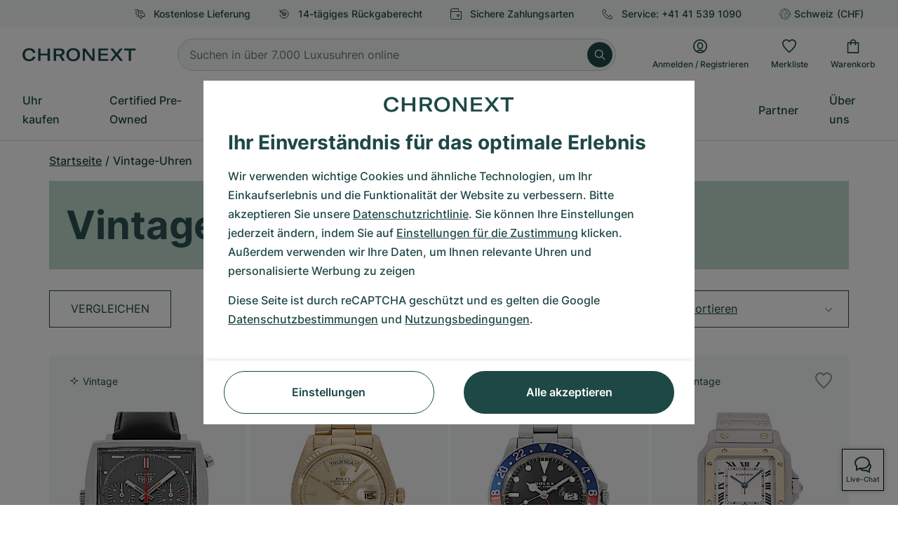

--- FILE ---
content_type: text/html; charset=utf-8
request_url: https://www.google.com/recaptcha/api2/anchor?ar=1&k=6Ld7pQIlAAAAAAC_QqVmqVPfQV13lTFJDRNVx4Ng&co=aHR0cHM6Ly93d3cuY2hyb25leHQuY2g6NDQz&hl=de&v=N67nZn4AqZkNcbeMu4prBgzg&size=invisible&anchor-ms=20000&execute-ms=30000&cb=kheiy6piks4t
body_size: 49178
content:
<!DOCTYPE HTML><html dir="ltr" lang="de"><head><meta http-equiv="Content-Type" content="text/html; charset=UTF-8">
<meta http-equiv="X-UA-Compatible" content="IE=edge">
<title>reCAPTCHA</title>
<style type="text/css">
/* cyrillic-ext */
@font-face {
  font-family: 'Roboto';
  font-style: normal;
  font-weight: 400;
  font-stretch: 100%;
  src: url(//fonts.gstatic.com/s/roboto/v48/KFO7CnqEu92Fr1ME7kSn66aGLdTylUAMa3GUBHMdazTgWw.woff2) format('woff2');
  unicode-range: U+0460-052F, U+1C80-1C8A, U+20B4, U+2DE0-2DFF, U+A640-A69F, U+FE2E-FE2F;
}
/* cyrillic */
@font-face {
  font-family: 'Roboto';
  font-style: normal;
  font-weight: 400;
  font-stretch: 100%;
  src: url(//fonts.gstatic.com/s/roboto/v48/KFO7CnqEu92Fr1ME7kSn66aGLdTylUAMa3iUBHMdazTgWw.woff2) format('woff2');
  unicode-range: U+0301, U+0400-045F, U+0490-0491, U+04B0-04B1, U+2116;
}
/* greek-ext */
@font-face {
  font-family: 'Roboto';
  font-style: normal;
  font-weight: 400;
  font-stretch: 100%;
  src: url(//fonts.gstatic.com/s/roboto/v48/KFO7CnqEu92Fr1ME7kSn66aGLdTylUAMa3CUBHMdazTgWw.woff2) format('woff2');
  unicode-range: U+1F00-1FFF;
}
/* greek */
@font-face {
  font-family: 'Roboto';
  font-style: normal;
  font-weight: 400;
  font-stretch: 100%;
  src: url(//fonts.gstatic.com/s/roboto/v48/KFO7CnqEu92Fr1ME7kSn66aGLdTylUAMa3-UBHMdazTgWw.woff2) format('woff2');
  unicode-range: U+0370-0377, U+037A-037F, U+0384-038A, U+038C, U+038E-03A1, U+03A3-03FF;
}
/* math */
@font-face {
  font-family: 'Roboto';
  font-style: normal;
  font-weight: 400;
  font-stretch: 100%;
  src: url(//fonts.gstatic.com/s/roboto/v48/KFO7CnqEu92Fr1ME7kSn66aGLdTylUAMawCUBHMdazTgWw.woff2) format('woff2');
  unicode-range: U+0302-0303, U+0305, U+0307-0308, U+0310, U+0312, U+0315, U+031A, U+0326-0327, U+032C, U+032F-0330, U+0332-0333, U+0338, U+033A, U+0346, U+034D, U+0391-03A1, U+03A3-03A9, U+03B1-03C9, U+03D1, U+03D5-03D6, U+03F0-03F1, U+03F4-03F5, U+2016-2017, U+2034-2038, U+203C, U+2040, U+2043, U+2047, U+2050, U+2057, U+205F, U+2070-2071, U+2074-208E, U+2090-209C, U+20D0-20DC, U+20E1, U+20E5-20EF, U+2100-2112, U+2114-2115, U+2117-2121, U+2123-214F, U+2190, U+2192, U+2194-21AE, U+21B0-21E5, U+21F1-21F2, U+21F4-2211, U+2213-2214, U+2216-22FF, U+2308-230B, U+2310, U+2319, U+231C-2321, U+2336-237A, U+237C, U+2395, U+239B-23B7, U+23D0, U+23DC-23E1, U+2474-2475, U+25AF, U+25B3, U+25B7, U+25BD, U+25C1, U+25CA, U+25CC, U+25FB, U+266D-266F, U+27C0-27FF, U+2900-2AFF, U+2B0E-2B11, U+2B30-2B4C, U+2BFE, U+3030, U+FF5B, U+FF5D, U+1D400-1D7FF, U+1EE00-1EEFF;
}
/* symbols */
@font-face {
  font-family: 'Roboto';
  font-style: normal;
  font-weight: 400;
  font-stretch: 100%;
  src: url(//fonts.gstatic.com/s/roboto/v48/KFO7CnqEu92Fr1ME7kSn66aGLdTylUAMaxKUBHMdazTgWw.woff2) format('woff2');
  unicode-range: U+0001-000C, U+000E-001F, U+007F-009F, U+20DD-20E0, U+20E2-20E4, U+2150-218F, U+2190, U+2192, U+2194-2199, U+21AF, U+21E6-21F0, U+21F3, U+2218-2219, U+2299, U+22C4-22C6, U+2300-243F, U+2440-244A, U+2460-24FF, U+25A0-27BF, U+2800-28FF, U+2921-2922, U+2981, U+29BF, U+29EB, U+2B00-2BFF, U+4DC0-4DFF, U+FFF9-FFFB, U+10140-1018E, U+10190-1019C, U+101A0, U+101D0-101FD, U+102E0-102FB, U+10E60-10E7E, U+1D2C0-1D2D3, U+1D2E0-1D37F, U+1F000-1F0FF, U+1F100-1F1AD, U+1F1E6-1F1FF, U+1F30D-1F30F, U+1F315, U+1F31C, U+1F31E, U+1F320-1F32C, U+1F336, U+1F378, U+1F37D, U+1F382, U+1F393-1F39F, U+1F3A7-1F3A8, U+1F3AC-1F3AF, U+1F3C2, U+1F3C4-1F3C6, U+1F3CA-1F3CE, U+1F3D4-1F3E0, U+1F3ED, U+1F3F1-1F3F3, U+1F3F5-1F3F7, U+1F408, U+1F415, U+1F41F, U+1F426, U+1F43F, U+1F441-1F442, U+1F444, U+1F446-1F449, U+1F44C-1F44E, U+1F453, U+1F46A, U+1F47D, U+1F4A3, U+1F4B0, U+1F4B3, U+1F4B9, U+1F4BB, U+1F4BF, U+1F4C8-1F4CB, U+1F4D6, U+1F4DA, U+1F4DF, U+1F4E3-1F4E6, U+1F4EA-1F4ED, U+1F4F7, U+1F4F9-1F4FB, U+1F4FD-1F4FE, U+1F503, U+1F507-1F50B, U+1F50D, U+1F512-1F513, U+1F53E-1F54A, U+1F54F-1F5FA, U+1F610, U+1F650-1F67F, U+1F687, U+1F68D, U+1F691, U+1F694, U+1F698, U+1F6AD, U+1F6B2, U+1F6B9-1F6BA, U+1F6BC, U+1F6C6-1F6CF, U+1F6D3-1F6D7, U+1F6E0-1F6EA, U+1F6F0-1F6F3, U+1F6F7-1F6FC, U+1F700-1F7FF, U+1F800-1F80B, U+1F810-1F847, U+1F850-1F859, U+1F860-1F887, U+1F890-1F8AD, U+1F8B0-1F8BB, U+1F8C0-1F8C1, U+1F900-1F90B, U+1F93B, U+1F946, U+1F984, U+1F996, U+1F9E9, U+1FA00-1FA6F, U+1FA70-1FA7C, U+1FA80-1FA89, U+1FA8F-1FAC6, U+1FACE-1FADC, U+1FADF-1FAE9, U+1FAF0-1FAF8, U+1FB00-1FBFF;
}
/* vietnamese */
@font-face {
  font-family: 'Roboto';
  font-style: normal;
  font-weight: 400;
  font-stretch: 100%;
  src: url(//fonts.gstatic.com/s/roboto/v48/KFO7CnqEu92Fr1ME7kSn66aGLdTylUAMa3OUBHMdazTgWw.woff2) format('woff2');
  unicode-range: U+0102-0103, U+0110-0111, U+0128-0129, U+0168-0169, U+01A0-01A1, U+01AF-01B0, U+0300-0301, U+0303-0304, U+0308-0309, U+0323, U+0329, U+1EA0-1EF9, U+20AB;
}
/* latin-ext */
@font-face {
  font-family: 'Roboto';
  font-style: normal;
  font-weight: 400;
  font-stretch: 100%;
  src: url(//fonts.gstatic.com/s/roboto/v48/KFO7CnqEu92Fr1ME7kSn66aGLdTylUAMa3KUBHMdazTgWw.woff2) format('woff2');
  unicode-range: U+0100-02BA, U+02BD-02C5, U+02C7-02CC, U+02CE-02D7, U+02DD-02FF, U+0304, U+0308, U+0329, U+1D00-1DBF, U+1E00-1E9F, U+1EF2-1EFF, U+2020, U+20A0-20AB, U+20AD-20C0, U+2113, U+2C60-2C7F, U+A720-A7FF;
}
/* latin */
@font-face {
  font-family: 'Roboto';
  font-style: normal;
  font-weight: 400;
  font-stretch: 100%;
  src: url(//fonts.gstatic.com/s/roboto/v48/KFO7CnqEu92Fr1ME7kSn66aGLdTylUAMa3yUBHMdazQ.woff2) format('woff2');
  unicode-range: U+0000-00FF, U+0131, U+0152-0153, U+02BB-02BC, U+02C6, U+02DA, U+02DC, U+0304, U+0308, U+0329, U+2000-206F, U+20AC, U+2122, U+2191, U+2193, U+2212, U+2215, U+FEFF, U+FFFD;
}
/* cyrillic-ext */
@font-face {
  font-family: 'Roboto';
  font-style: normal;
  font-weight: 500;
  font-stretch: 100%;
  src: url(//fonts.gstatic.com/s/roboto/v48/KFO7CnqEu92Fr1ME7kSn66aGLdTylUAMa3GUBHMdazTgWw.woff2) format('woff2');
  unicode-range: U+0460-052F, U+1C80-1C8A, U+20B4, U+2DE0-2DFF, U+A640-A69F, U+FE2E-FE2F;
}
/* cyrillic */
@font-face {
  font-family: 'Roboto';
  font-style: normal;
  font-weight: 500;
  font-stretch: 100%;
  src: url(//fonts.gstatic.com/s/roboto/v48/KFO7CnqEu92Fr1ME7kSn66aGLdTylUAMa3iUBHMdazTgWw.woff2) format('woff2');
  unicode-range: U+0301, U+0400-045F, U+0490-0491, U+04B0-04B1, U+2116;
}
/* greek-ext */
@font-face {
  font-family: 'Roboto';
  font-style: normal;
  font-weight: 500;
  font-stretch: 100%;
  src: url(//fonts.gstatic.com/s/roboto/v48/KFO7CnqEu92Fr1ME7kSn66aGLdTylUAMa3CUBHMdazTgWw.woff2) format('woff2');
  unicode-range: U+1F00-1FFF;
}
/* greek */
@font-face {
  font-family: 'Roboto';
  font-style: normal;
  font-weight: 500;
  font-stretch: 100%;
  src: url(//fonts.gstatic.com/s/roboto/v48/KFO7CnqEu92Fr1ME7kSn66aGLdTylUAMa3-UBHMdazTgWw.woff2) format('woff2');
  unicode-range: U+0370-0377, U+037A-037F, U+0384-038A, U+038C, U+038E-03A1, U+03A3-03FF;
}
/* math */
@font-face {
  font-family: 'Roboto';
  font-style: normal;
  font-weight: 500;
  font-stretch: 100%;
  src: url(//fonts.gstatic.com/s/roboto/v48/KFO7CnqEu92Fr1ME7kSn66aGLdTylUAMawCUBHMdazTgWw.woff2) format('woff2');
  unicode-range: U+0302-0303, U+0305, U+0307-0308, U+0310, U+0312, U+0315, U+031A, U+0326-0327, U+032C, U+032F-0330, U+0332-0333, U+0338, U+033A, U+0346, U+034D, U+0391-03A1, U+03A3-03A9, U+03B1-03C9, U+03D1, U+03D5-03D6, U+03F0-03F1, U+03F4-03F5, U+2016-2017, U+2034-2038, U+203C, U+2040, U+2043, U+2047, U+2050, U+2057, U+205F, U+2070-2071, U+2074-208E, U+2090-209C, U+20D0-20DC, U+20E1, U+20E5-20EF, U+2100-2112, U+2114-2115, U+2117-2121, U+2123-214F, U+2190, U+2192, U+2194-21AE, U+21B0-21E5, U+21F1-21F2, U+21F4-2211, U+2213-2214, U+2216-22FF, U+2308-230B, U+2310, U+2319, U+231C-2321, U+2336-237A, U+237C, U+2395, U+239B-23B7, U+23D0, U+23DC-23E1, U+2474-2475, U+25AF, U+25B3, U+25B7, U+25BD, U+25C1, U+25CA, U+25CC, U+25FB, U+266D-266F, U+27C0-27FF, U+2900-2AFF, U+2B0E-2B11, U+2B30-2B4C, U+2BFE, U+3030, U+FF5B, U+FF5D, U+1D400-1D7FF, U+1EE00-1EEFF;
}
/* symbols */
@font-face {
  font-family: 'Roboto';
  font-style: normal;
  font-weight: 500;
  font-stretch: 100%;
  src: url(//fonts.gstatic.com/s/roboto/v48/KFO7CnqEu92Fr1ME7kSn66aGLdTylUAMaxKUBHMdazTgWw.woff2) format('woff2');
  unicode-range: U+0001-000C, U+000E-001F, U+007F-009F, U+20DD-20E0, U+20E2-20E4, U+2150-218F, U+2190, U+2192, U+2194-2199, U+21AF, U+21E6-21F0, U+21F3, U+2218-2219, U+2299, U+22C4-22C6, U+2300-243F, U+2440-244A, U+2460-24FF, U+25A0-27BF, U+2800-28FF, U+2921-2922, U+2981, U+29BF, U+29EB, U+2B00-2BFF, U+4DC0-4DFF, U+FFF9-FFFB, U+10140-1018E, U+10190-1019C, U+101A0, U+101D0-101FD, U+102E0-102FB, U+10E60-10E7E, U+1D2C0-1D2D3, U+1D2E0-1D37F, U+1F000-1F0FF, U+1F100-1F1AD, U+1F1E6-1F1FF, U+1F30D-1F30F, U+1F315, U+1F31C, U+1F31E, U+1F320-1F32C, U+1F336, U+1F378, U+1F37D, U+1F382, U+1F393-1F39F, U+1F3A7-1F3A8, U+1F3AC-1F3AF, U+1F3C2, U+1F3C4-1F3C6, U+1F3CA-1F3CE, U+1F3D4-1F3E0, U+1F3ED, U+1F3F1-1F3F3, U+1F3F5-1F3F7, U+1F408, U+1F415, U+1F41F, U+1F426, U+1F43F, U+1F441-1F442, U+1F444, U+1F446-1F449, U+1F44C-1F44E, U+1F453, U+1F46A, U+1F47D, U+1F4A3, U+1F4B0, U+1F4B3, U+1F4B9, U+1F4BB, U+1F4BF, U+1F4C8-1F4CB, U+1F4D6, U+1F4DA, U+1F4DF, U+1F4E3-1F4E6, U+1F4EA-1F4ED, U+1F4F7, U+1F4F9-1F4FB, U+1F4FD-1F4FE, U+1F503, U+1F507-1F50B, U+1F50D, U+1F512-1F513, U+1F53E-1F54A, U+1F54F-1F5FA, U+1F610, U+1F650-1F67F, U+1F687, U+1F68D, U+1F691, U+1F694, U+1F698, U+1F6AD, U+1F6B2, U+1F6B9-1F6BA, U+1F6BC, U+1F6C6-1F6CF, U+1F6D3-1F6D7, U+1F6E0-1F6EA, U+1F6F0-1F6F3, U+1F6F7-1F6FC, U+1F700-1F7FF, U+1F800-1F80B, U+1F810-1F847, U+1F850-1F859, U+1F860-1F887, U+1F890-1F8AD, U+1F8B0-1F8BB, U+1F8C0-1F8C1, U+1F900-1F90B, U+1F93B, U+1F946, U+1F984, U+1F996, U+1F9E9, U+1FA00-1FA6F, U+1FA70-1FA7C, U+1FA80-1FA89, U+1FA8F-1FAC6, U+1FACE-1FADC, U+1FADF-1FAE9, U+1FAF0-1FAF8, U+1FB00-1FBFF;
}
/* vietnamese */
@font-face {
  font-family: 'Roboto';
  font-style: normal;
  font-weight: 500;
  font-stretch: 100%;
  src: url(//fonts.gstatic.com/s/roboto/v48/KFO7CnqEu92Fr1ME7kSn66aGLdTylUAMa3OUBHMdazTgWw.woff2) format('woff2');
  unicode-range: U+0102-0103, U+0110-0111, U+0128-0129, U+0168-0169, U+01A0-01A1, U+01AF-01B0, U+0300-0301, U+0303-0304, U+0308-0309, U+0323, U+0329, U+1EA0-1EF9, U+20AB;
}
/* latin-ext */
@font-face {
  font-family: 'Roboto';
  font-style: normal;
  font-weight: 500;
  font-stretch: 100%;
  src: url(//fonts.gstatic.com/s/roboto/v48/KFO7CnqEu92Fr1ME7kSn66aGLdTylUAMa3KUBHMdazTgWw.woff2) format('woff2');
  unicode-range: U+0100-02BA, U+02BD-02C5, U+02C7-02CC, U+02CE-02D7, U+02DD-02FF, U+0304, U+0308, U+0329, U+1D00-1DBF, U+1E00-1E9F, U+1EF2-1EFF, U+2020, U+20A0-20AB, U+20AD-20C0, U+2113, U+2C60-2C7F, U+A720-A7FF;
}
/* latin */
@font-face {
  font-family: 'Roboto';
  font-style: normal;
  font-weight: 500;
  font-stretch: 100%;
  src: url(//fonts.gstatic.com/s/roboto/v48/KFO7CnqEu92Fr1ME7kSn66aGLdTylUAMa3yUBHMdazQ.woff2) format('woff2');
  unicode-range: U+0000-00FF, U+0131, U+0152-0153, U+02BB-02BC, U+02C6, U+02DA, U+02DC, U+0304, U+0308, U+0329, U+2000-206F, U+20AC, U+2122, U+2191, U+2193, U+2212, U+2215, U+FEFF, U+FFFD;
}
/* cyrillic-ext */
@font-face {
  font-family: 'Roboto';
  font-style: normal;
  font-weight: 900;
  font-stretch: 100%;
  src: url(//fonts.gstatic.com/s/roboto/v48/KFO7CnqEu92Fr1ME7kSn66aGLdTylUAMa3GUBHMdazTgWw.woff2) format('woff2');
  unicode-range: U+0460-052F, U+1C80-1C8A, U+20B4, U+2DE0-2DFF, U+A640-A69F, U+FE2E-FE2F;
}
/* cyrillic */
@font-face {
  font-family: 'Roboto';
  font-style: normal;
  font-weight: 900;
  font-stretch: 100%;
  src: url(//fonts.gstatic.com/s/roboto/v48/KFO7CnqEu92Fr1ME7kSn66aGLdTylUAMa3iUBHMdazTgWw.woff2) format('woff2');
  unicode-range: U+0301, U+0400-045F, U+0490-0491, U+04B0-04B1, U+2116;
}
/* greek-ext */
@font-face {
  font-family: 'Roboto';
  font-style: normal;
  font-weight: 900;
  font-stretch: 100%;
  src: url(//fonts.gstatic.com/s/roboto/v48/KFO7CnqEu92Fr1ME7kSn66aGLdTylUAMa3CUBHMdazTgWw.woff2) format('woff2');
  unicode-range: U+1F00-1FFF;
}
/* greek */
@font-face {
  font-family: 'Roboto';
  font-style: normal;
  font-weight: 900;
  font-stretch: 100%;
  src: url(//fonts.gstatic.com/s/roboto/v48/KFO7CnqEu92Fr1ME7kSn66aGLdTylUAMa3-UBHMdazTgWw.woff2) format('woff2');
  unicode-range: U+0370-0377, U+037A-037F, U+0384-038A, U+038C, U+038E-03A1, U+03A3-03FF;
}
/* math */
@font-face {
  font-family: 'Roboto';
  font-style: normal;
  font-weight: 900;
  font-stretch: 100%;
  src: url(//fonts.gstatic.com/s/roboto/v48/KFO7CnqEu92Fr1ME7kSn66aGLdTylUAMawCUBHMdazTgWw.woff2) format('woff2');
  unicode-range: U+0302-0303, U+0305, U+0307-0308, U+0310, U+0312, U+0315, U+031A, U+0326-0327, U+032C, U+032F-0330, U+0332-0333, U+0338, U+033A, U+0346, U+034D, U+0391-03A1, U+03A3-03A9, U+03B1-03C9, U+03D1, U+03D5-03D6, U+03F0-03F1, U+03F4-03F5, U+2016-2017, U+2034-2038, U+203C, U+2040, U+2043, U+2047, U+2050, U+2057, U+205F, U+2070-2071, U+2074-208E, U+2090-209C, U+20D0-20DC, U+20E1, U+20E5-20EF, U+2100-2112, U+2114-2115, U+2117-2121, U+2123-214F, U+2190, U+2192, U+2194-21AE, U+21B0-21E5, U+21F1-21F2, U+21F4-2211, U+2213-2214, U+2216-22FF, U+2308-230B, U+2310, U+2319, U+231C-2321, U+2336-237A, U+237C, U+2395, U+239B-23B7, U+23D0, U+23DC-23E1, U+2474-2475, U+25AF, U+25B3, U+25B7, U+25BD, U+25C1, U+25CA, U+25CC, U+25FB, U+266D-266F, U+27C0-27FF, U+2900-2AFF, U+2B0E-2B11, U+2B30-2B4C, U+2BFE, U+3030, U+FF5B, U+FF5D, U+1D400-1D7FF, U+1EE00-1EEFF;
}
/* symbols */
@font-face {
  font-family: 'Roboto';
  font-style: normal;
  font-weight: 900;
  font-stretch: 100%;
  src: url(//fonts.gstatic.com/s/roboto/v48/KFO7CnqEu92Fr1ME7kSn66aGLdTylUAMaxKUBHMdazTgWw.woff2) format('woff2');
  unicode-range: U+0001-000C, U+000E-001F, U+007F-009F, U+20DD-20E0, U+20E2-20E4, U+2150-218F, U+2190, U+2192, U+2194-2199, U+21AF, U+21E6-21F0, U+21F3, U+2218-2219, U+2299, U+22C4-22C6, U+2300-243F, U+2440-244A, U+2460-24FF, U+25A0-27BF, U+2800-28FF, U+2921-2922, U+2981, U+29BF, U+29EB, U+2B00-2BFF, U+4DC0-4DFF, U+FFF9-FFFB, U+10140-1018E, U+10190-1019C, U+101A0, U+101D0-101FD, U+102E0-102FB, U+10E60-10E7E, U+1D2C0-1D2D3, U+1D2E0-1D37F, U+1F000-1F0FF, U+1F100-1F1AD, U+1F1E6-1F1FF, U+1F30D-1F30F, U+1F315, U+1F31C, U+1F31E, U+1F320-1F32C, U+1F336, U+1F378, U+1F37D, U+1F382, U+1F393-1F39F, U+1F3A7-1F3A8, U+1F3AC-1F3AF, U+1F3C2, U+1F3C4-1F3C6, U+1F3CA-1F3CE, U+1F3D4-1F3E0, U+1F3ED, U+1F3F1-1F3F3, U+1F3F5-1F3F7, U+1F408, U+1F415, U+1F41F, U+1F426, U+1F43F, U+1F441-1F442, U+1F444, U+1F446-1F449, U+1F44C-1F44E, U+1F453, U+1F46A, U+1F47D, U+1F4A3, U+1F4B0, U+1F4B3, U+1F4B9, U+1F4BB, U+1F4BF, U+1F4C8-1F4CB, U+1F4D6, U+1F4DA, U+1F4DF, U+1F4E3-1F4E6, U+1F4EA-1F4ED, U+1F4F7, U+1F4F9-1F4FB, U+1F4FD-1F4FE, U+1F503, U+1F507-1F50B, U+1F50D, U+1F512-1F513, U+1F53E-1F54A, U+1F54F-1F5FA, U+1F610, U+1F650-1F67F, U+1F687, U+1F68D, U+1F691, U+1F694, U+1F698, U+1F6AD, U+1F6B2, U+1F6B9-1F6BA, U+1F6BC, U+1F6C6-1F6CF, U+1F6D3-1F6D7, U+1F6E0-1F6EA, U+1F6F0-1F6F3, U+1F6F7-1F6FC, U+1F700-1F7FF, U+1F800-1F80B, U+1F810-1F847, U+1F850-1F859, U+1F860-1F887, U+1F890-1F8AD, U+1F8B0-1F8BB, U+1F8C0-1F8C1, U+1F900-1F90B, U+1F93B, U+1F946, U+1F984, U+1F996, U+1F9E9, U+1FA00-1FA6F, U+1FA70-1FA7C, U+1FA80-1FA89, U+1FA8F-1FAC6, U+1FACE-1FADC, U+1FADF-1FAE9, U+1FAF0-1FAF8, U+1FB00-1FBFF;
}
/* vietnamese */
@font-face {
  font-family: 'Roboto';
  font-style: normal;
  font-weight: 900;
  font-stretch: 100%;
  src: url(//fonts.gstatic.com/s/roboto/v48/KFO7CnqEu92Fr1ME7kSn66aGLdTylUAMa3OUBHMdazTgWw.woff2) format('woff2');
  unicode-range: U+0102-0103, U+0110-0111, U+0128-0129, U+0168-0169, U+01A0-01A1, U+01AF-01B0, U+0300-0301, U+0303-0304, U+0308-0309, U+0323, U+0329, U+1EA0-1EF9, U+20AB;
}
/* latin-ext */
@font-face {
  font-family: 'Roboto';
  font-style: normal;
  font-weight: 900;
  font-stretch: 100%;
  src: url(//fonts.gstatic.com/s/roboto/v48/KFO7CnqEu92Fr1ME7kSn66aGLdTylUAMa3KUBHMdazTgWw.woff2) format('woff2');
  unicode-range: U+0100-02BA, U+02BD-02C5, U+02C7-02CC, U+02CE-02D7, U+02DD-02FF, U+0304, U+0308, U+0329, U+1D00-1DBF, U+1E00-1E9F, U+1EF2-1EFF, U+2020, U+20A0-20AB, U+20AD-20C0, U+2113, U+2C60-2C7F, U+A720-A7FF;
}
/* latin */
@font-face {
  font-family: 'Roboto';
  font-style: normal;
  font-weight: 900;
  font-stretch: 100%;
  src: url(//fonts.gstatic.com/s/roboto/v48/KFO7CnqEu92Fr1ME7kSn66aGLdTylUAMa3yUBHMdazQ.woff2) format('woff2');
  unicode-range: U+0000-00FF, U+0131, U+0152-0153, U+02BB-02BC, U+02C6, U+02DA, U+02DC, U+0304, U+0308, U+0329, U+2000-206F, U+20AC, U+2122, U+2191, U+2193, U+2212, U+2215, U+FEFF, U+FFFD;
}

</style>
<link rel="stylesheet" type="text/css" href="https://www.gstatic.com/recaptcha/releases/N67nZn4AqZkNcbeMu4prBgzg/styles__ltr.css">
<script nonce="XF5EfzwIkCC4NRxcng4vIg" type="text/javascript">window['__recaptcha_api'] = 'https://www.google.com/recaptcha/api2/';</script>
<script type="text/javascript" src="https://www.gstatic.com/recaptcha/releases/N67nZn4AqZkNcbeMu4prBgzg/recaptcha__de.js" nonce="XF5EfzwIkCC4NRxcng4vIg">
      
    </script></head>
<body><div id="rc-anchor-alert" class="rc-anchor-alert"></div>
<input type="hidden" id="recaptcha-token" value="[base64]">
<script type="text/javascript" nonce="XF5EfzwIkCC4NRxcng4vIg">
      recaptcha.anchor.Main.init("[\x22ainput\x22,[\x22bgdata\x22,\x22\x22,\[base64]/[base64]/[base64]/[base64]/[base64]/[base64]/[base64]/[base64]/bmV3IFlbcV0oQVswXSk6aD09Mj9uZXcgWVtxXShBWzBdLEFbMV0pOmg9PTM/bmV3IFlbcV0oQVswXSxBWzFdLEFbMl0pOmg9PTQ/[base64]/aXcoSS5ILEkpOngoOCx0cnVlLEkpfSxFMj12LnJlcXVlc3RJZGxlQ2FsbGJhY2s/[base64]/[base64]/[base64]/[base64]\\u003d\x22,\[base64]\x22,\[base64]/CgsO5TMOow71QesKpw5LCqVZfwpwiRR83wpbDi0nDuMOWwpbDrMKnCiRbw5HDl8Ogwr3CinXCnwVxw69WYcOKYcO3wqPCusOYwp/ConDDvsOFW8KVOsKtworDtn9hRW5ofsKiWMKAJsKFwo/DhsO2w6Urw6RLw4fCvwskwr/CpWPDrlHCtVnCnU4Ow5XDpcKmFMKjwqJFQUQAwrHCo8OWCHnCtWpuwqc0wrBaGMK0fmkEZsKUEUvDoAVewpolw5LDg8OdWMKZHcOQwo5Lw5DChMKQasKNeMKFVsKCHm98wrnCi8KpBSDClWrCv8Kic3YNUx4xPCTCqMOWGsOgw7N/T8Kcw6ptR1nClgvCqFXCq1XCv8OJeDzDusOhNcKpwr4Bb8KGcTbCnMKiJQQTcsOyHgRFw65NcsK2IQ7DvsOfw67CvTdDHMK0dz1gwoU/w5rCgcO9IMKNDsOww4xxwpjDq8Kxw47DtFoxKsKnwoFuwpTDonoAw6jDrRnCnsKuwrEfwrvDswjDlBFKw79RZMKGw7XCqmfDucO/wpHDncOxwqw2IcOrwpQaP8KQccKMYsKiwqfDkAZPw4hzTGotLEwSSxbDt8KUHCPDhsOfR8OMw5bCqULDscKfWy4CLcONXR49ZsOcFx/DvxkiGcKQw7fCkMKfGlDDj0/DlcOGwqXCqcKBYcKJw6LCjBHCmcKPw4s5wroAODTDpRswwoBewr9rAWVawpHCucKOPcOsRXHDsGd9wqDDh8OpwobDh2luw7TDssKpdMOIVz52MjzDi1EPRsKEwovDo2sYHV9bcSjCuG/DnDZVwo82GmrCmRLDjnx+EMOJw5LCukXDscOgZF5rw71CV0p3w4PDv8OLw7wGwrcvw7NkworDmDA2XHvCtW4LRMK4PMKXwpTDoRjCtx/CjQELeMKxwoZdIz7CscOwwrfChQ3CvcO4wpLDsm1YWQPDsjfDs8KMwpdfwpbCiltHwqjDgWEMw7bDoGAYLcK/[base64]/Cm8K5wpTDncOdw6NsOQN0w4vCgcKTasKpw6hZw6jCksOow57DrcKBHcOUw4LCkmwNw5k2bgkww7QOAsOsexN7w4YYwpDCmk45w5TCqcKuIBZ/RDnDvAPCr8O/w6/DgMKFwohDH1Zgwo7Dog3CoMKJQzpRwoPCnMOow7YRLgZLw5rCmkPCm8Kzw45yasKsH8OdwpTDtSnDucO7w5wDwo8nW8Ktw6QwYsOKw7nCrcKzw5fCskPDmsKZwqRJwqxOwqRCdMOaw5ZrwrPCljxBAUDDpcKEw5k9ehoew4fDkxnCm8K9w6lww4TDqynDtB14bWHDl0/CukwuKkzDsAPCicKDwqTCvcKPwqckScO4VcODw4jDlADCs0jCgx/DokDDvT3Ck8Obw6V/wq5yw68gQgbDkcKfwqfDvsO/[base64]/Dt3UfwrxWwpEfWWRNwotkw4cwwoLDoD8Bw5vCgcOAw4NSXsOnfcOAwqE6wpXCqBzDgMOrw5DDj8KLwo8hYMOPw40FXcO6wqbDssKbwrJ7QMKFwqtJwqXCvQXCtMK/wpVrI8KKUFRGwr3CqsKODMKdYHFWUMOFw7p+UsKSUMKgw68nCTI6csOTJMK7wqhkLsOPX8OBw6B2w7DDuizDmsOuw77CqU7DmsOBAWfCoMKUL8KGMcORw6/[base64]/w4c/wrxGwr50w41Uw5kxwrPDj8K6cU7DoWtIVRXChnnCjDwffxwowqYBw4jDvsO2wpwtSsKyGFNAH8KVHcKSaMO9wo9AwqsKXMO/Dh5kwpvCh8KawqzDtDUJeW/CnkFxNMODNVnCnWbDm0bCisKKesO+w6nCi8O2XcOBdxnCqsOuw6Ymw6gGTsKmwpzCvT/DqsKXRCgOwoUfwrTDjBTDtAvDpDoZwrgXPzvCn8K+wqHDkMKKEsKuwqTChHnDkDRsPjfCqEoCU2hGwpzCp8OiIsKRw5wiw53Dm1vCpMO0NH/Cn8OuwqPCt0Anw7ZCw7PCvXHDrsOEwqwFwoE/MgbDkgPDicKGw6ccw6TCm8KawprDlsOYOwo5w4HDpj1hPDXCjMKyDsO+P8Kvwr5PSMKRDMKowok3GVEuHiBywqbDimTDv1hSDsK7SkvDhcKvLF/Ds8KjbMOkwpBKHmHDmQ1ySmXDijVaw5ZDw4LDqzU/w5ZKDMKJfGg3N8OHw4IjwohybUxVJMOfwow9VsKqIcKEWcO0OyXCqMOCwrJJw77DkcO3w5fDhcOmTwjDh8K/DsOEDsObXk3DvDLCr8O7w6PCkcKow50mwpnCp8O/w4nCu8K8WnR0SsKQwrtVwpbCsnB7JX7DlW9UaMO8w4HCq8KFw5YGB8K7PMKMM8KQw6LCqlt+M8OewpbDtH/CgsKQZSI+wrPDjSkvBMO0e0HCrcOgw5YYwo1FwrfDrTNmw57Dt8OIw6rDnGUxwrPCisKFW1Vew5fDo8KMXMK8w5NMR38kw5kwwofCiEUMwpnDmTVPUWHDhg/CnTbDmsKEBsO8wrkoXA7CsDXDuC/ChzfDp3YlwoAXw71Nw4PCo33DjSHCj8KnamjCqCjDksKUPsKqAClsEljDvX8XwpvCnsOiwrnCi8OwwqfCsQnChW3DikPDhDnDkMOQe8KgwotswpZDaGxxwonDlXgawrlxHWZewpFfAcKOTwzCi3ITwroIOMOkL8KJwrsFw4HDhMO4fsOXDsOfHHEJw7/[base64]/Dj8Ked8KiSzjDrBHCsMK6csK4HMODacOswo8Dw6nDpGdLw5Q2fcORw5rDs8OSdVI9w5bCpsK7c8KIQ3k3wp8zQsOAwoxXG8KuPMOmwrUQw73Cs2AfI8OpKcKqLGDDkcOSX8OdwrrCrQlML0pKJGx0AQEcw4/DkWNZQ8OQw4fDu8OSw4zDsMO8e8O5wqfDgcKyw4HCohx5KsOcMiDClsOKwo1Xwr/[base64]/wrzCrsKawpBtw7zDkn/Ci2DCrRs3GcKsIxBIW8K/HMKpw5HDq8KZbk9Xw4LDqcKzwrAVw6rCr8KKEX3DosKrNhjDnkU6wqlbTMK8Jnt4w4B9wrI+w6/CrjfCp08tw4fDpcKiwo0VZsOGw4nDnsKDwrnDugfCsiRTcA7Cq8O/bgQ2wqdowqxUw6/DqytQJMKLaiocNn/[base64]/DgMO5wrI1QCY1w68qwqhfw5/CsUjCrCcpBsKFKg1YwrPCpxPCgcOqb8KFXMOuXsKew4/CkMKcw5BmEi19w6DCs8Odw4vDi8KNw5ICWsKNScOnw7lXwpPDv0DDosKEw5HCmQPDjHVmbg/Dv8KNwo0Lw4jDphvClMObScOUSMKSwr/CssO7w4YkwrTChBjCjsKTw4XCiF/[base64]/JcKrdUoAdMKxw4lJw5HCuQfDnsOqwqx5Im4+w68AZ1RZw7xtdMOWIk3DocOwYmzCmcKHMMOrMALCojHCgMOTw4PCpsK3IyBJw45/w5FJDUdBAcOdTcOWwovDgsKnbknDtMKQwrofwodqw4N5wp3DqsKkfMKHwpnDmVXCnDTCp8KgGsO9YT4fwrPCpMKVwpHDlhNCwrjCjsKPw4YPL8OuHcOJAsOedA9wQcKfw4XCj2Z8bsOdCUw0Ry/Dl2nDsMO3FXV2w4HDnlFSwodLHwDDliRPwrfDrQfCsE41RUFOwq7CgE9jWcKlwpciwq/DjAUrw63DlA5dZ8OJQ8KAO8OzC8OEWU/DryFyw6HCmT/[base64]/TMOWw6vCu8KMw7fDkMKQLmJkMm9cw6DDrsKmKXXChUJLFsOnN8OXw7/CscKoMsOpQcKRwqbCocOAwqfDv8OWICp9w41kwpk1PsO0FcOCe8KVw45GKMOuGg3CrQ7DmMKmwrpXSHzCl2PDrcKcRMKZZcOmTcK7w5Z/GsOwdgodGAzCtWLCh8KFwrd/[base64]/I8Ohw5MLwr7CuMKiw7DCmnXCnsKzbMKlw7/DgsK9esO/[base64]/Cv2kKwpTDv8Kew6BlSMKgw4DCpUw9w6LCm8Klwp4Mw67Cm2lrPsOjXzzDm8KhN8OVw5EZw4czQnLDocKBECLCrGNDw7Q9T8Olwo3CpDzCq8KHw4pRw7HDmwAtwrkFw6/DpTfDomfDv8KIw73CkXzDosKtwqnDssOzwoABwrLDmh1jDERmwoEVScOkJsOkKcO3wpkmDQXCvyDCqSPDj8OWCEXDg8Onwr/ClyhFw7vCj8KuRRjCnlkVWsKWNlzCgEhPQGRBAcOJGWkBH0XDl0HDh0nDn8K1wqDDv8OkSsKdP1PDlcO2b0d7G8KVw7BIHj3DkVpENMKQw5LCpMONPMOewq/[base64]/w7DDoMK3BEYYw6zDigoFwpbCvFkow4bCg8KSScOGw41qw7ERQ8O5EE/Dt8OyTcOZOSrDnW0VB0psYUjDm0hiF3jDhcOrNn89w7Vqwr8GIVAtHcOxwq/Cn07Cm8KiTR/[base64]/CqMKVTDTDkR41HRTDtMKkbxF+eQvDt8OwbDdAFMO7w6RkRcOcw57CiAXDjHp/w7ogGWxIw7M2R1PDrmbCugLDvMOlwrXCgCEZIEXCs1Qrw5PCucKyS2NeIEjCtyUraMOrwo/CjWLDtwrCn8Ojw63Dog/CqmvCosOEwrjDssK1TcK5woV1PGUcf07CiFnDp3Ncw5LDrMOxWgIhJMOZwozCi0TCszNPwq3DpW0jLsKTHF/[base64]/w6piw55aMS9CWMKMRcKtwp1dwrkWwqZsTm1EBmPDgx/[base64]/[base64]/Cn8Kgd8KVw6DCn34SwotgYFc2USfCvsOlw5JdwrbDucOBOndQbsKEWj3CkHTDt8KEYUdLFEbCqcKRDyBeRz0yw50cw5jDlzjDvcOLB8O7O1jDsMOCLCrDh8KGDTwNw5TDu3bCksOZw4DDrsKHwqAWw4jDosO/fgvDn1vDnEgRwoI4wrTDhzJSw6fCijvCmDUWw5PDsARGNsOPw7bCryDDkBJ+wqRlw7jCjcKOw4RlA2JuD8OzGMO3EsO6w6AFw4nCisOsw4cGL1k4EsKRBygGOHAQwoHDljPCrxxIbEBmw4fCnnx/w57Cjntuw6TDgQHDmcKlOMKiKnURw6bCrsKWwrvCn8O/w43CvcOqwqDDjsKSwpLDi0jDlDIBw7Jiwr/DlX7Dv8K+IQwsTgwlw6YWJ3Z7woY0IMOyHWBdT2jCpcK7w6bDmMKewp9zw45ewrl/WGzCkGLCrMKlbz59wqZeR8OuWMKpwoAabMKOwqQgw598KlsUw4A+w40eWMOYIU/CmB/CryVqw4zDicOGwp3CoMOjw6HDqBjCuUbDp8KEbMK5wp7CgMOIO8KEw63DkyIiwrQxE8KVw4sowpt1wpPCjMKTOsKqwqBIw40eYAnDkcOqwoXDrkxbw4zCh8K4EMOewpszwpjDnE/DvcK1w6zDv8KwByfDoC7DvsOCw6IcwojDssKywqFRw4cpDHvDhB3Ck0XCpMORNMK1wqIZGD7Dk8Otwq9/GxPDvcKqw6TDkSXCmsObw7XDg8OZb0V1ScKcBgDCscKYw4UeNcKsw5NKwq4aw7PCtMOECm7CisKDZAQ4acOgwrNcTl1lEXbClX3Dl3Qswq5TwqNrCS03KMOawqNWFi/[base64]/[base64]/w5BTPsKyw4HCgsOzJRkAw7ATJ8KjAcO7wrAmNUTCn2kxTsKSYhfDucOaS8OGwo4AeMKhw6nDrmEWw70UwqFAQsK9YCvCpsObRMO/[base64]/[base64]/[base64]/DmMKQBMObwoBpYsKGKsO5XcOzwobDoHNJwqXCisOdw783w7HDucOUw7bCq3LCk8OXw4QlOxrDtMOKcTp8AcKIw6s+w6UPJVFDwpY1wphOZhzDriE6ZcK0O8O0AsKHwqAVw7ocwpTChkwqVU/[base64]/CqcKoflXDhcKWwqozw7shwrzDpMO8w7lXw4F3FCVjGsOxNgTDgAPCtsOofcOnEcK3w7jDlsOMCMOzw7RgCMOtGWzCjyQ5w64EQ8OsWMKkKFFCw4UiAMKCKTbDkMKnDzXDn8KBBcOhU03Cg0RQESzCmAbCgEVdCMOMJWV3w7/DnRfCvcOHwpEHw5t7wqnDlcKIw4FfbHDCvMOpwrDDtUHDocKBWsKHw53DuUrDj0bDvMOKw7/DsDtQOcKcPSnCgUDDrcKzw7jCixMmW2HCpkjCq8OIJsK0w6zDvAfCvl7Cix1mw77DrcOvTE7CpmA8fyrCm8K7cMKGVW7DozTCicKOe8KjC8O/w7PDsV4Iw6jDucOqCg8cwoPDpwzDnjZXwq1zw7HDmzRgFTrCig7DhgwYIljDvy/DkAjChXbDnVMTOAhaCmHDlAANGmohwqEWasObBQkJXh7DoEh5w7l3R8OwecOceXJSR8OqwpvCiE4ydMOTeMObbcOAw4UGw6NJw5zCk3sIwrtYwo3Dsg3CicOgLy/[base64]/DvVxow53DnsOnwq7DnwJIw6ooVsOPKcOuw5nCusODecKdZMKSwqXDkcK5LcOEIcOBBMOvwrbDmMKUw5pSwqzDtzklw51gwrspw5krwpbCnx3DpRzCk8ORwrTChmoSwq/DosO4PG96wqnDlGrCkwvDjmXDrWVRwowOw5Aiw4s3OghDN0VyC8OeBcOXwocnw4/Cj0t0NBUqw4bCuMOcZMOGVG0gwrvDv8KzwoPDn8OvwqcIw7/Dn8OPC8K4w47ChMOLRDY+w6PCpGLDiT3CjkLCnRvDqVfCg1RfRkIbwpVnwpfDr1dEwr3CjMOewqHDhsKrwpQmwrYDOsOpwoNdNgEkw7h7MsOcwqZmw6UNPmQWw6QsVzLDo8OCFyRswqPDhjDDmsKiwovCusKbwqDDnsOxIcKHBsKcw7MidRJNDn/CosKHT8KIHMKPcMO1wrfChiHChjnDqGBDYHJEGcOmQg3DsDzCglzChMKHI8OEc8OAwrIXRg/DocO7w4PDr8K2BcKowppbw4vDmRvCkANbFml/[base64]/[base64]/Dm8KXw7pPIcKbG8Kpwr1Aw7IMUcOBwpRLw6ACNxrChRIowo1WUTrCgRlVOQXCgBTCh3EHwpM2w47DnUFJYcO5R8KaAhfCo8Ovwo/CjVNdwrPDlMOzIsOuKsKZc2s/woPDgsKKOsKSw6gjwqIdwr/DiDzCoEcVYVo0ZcOrw70iEMO5w7TClsKmw6QjVwt/wrrCvSfCicK/XHVaBQnClATDgwwFP0h6w5/DvXRCUMKxRcK/CDDCocOyw6rDiznDt8KVDGnDiMKIw7x+w6wyUiRecCHDt8O5M8OheSN9EcOgwrRJwrPCpQ7Dp1ZgwqDDvMOpXcOQPyfCk3N6w5J0worDrsK3UVrCh3NWCsO/wpLCqcOrbcOjwrTDul/DlE8eQcK0MHwoeMOKQ8K9wpEfw5l3wp3CgcKFw6LCsV4Jw6jCrX9gUsO8wowoL8K7FxAhQ8KVw5XDgcOEwo7CoTjClsOtwoHDk3rCuHbDrkTCjMKvZhHCuG7CnSrCqC1qwrJzwodRwr/DkmAWwqjCpl5ww7vDoTTChkrCnwLDtcKdw50tw4fDosKUMQHCo3fCgjRHAnDDl8OfwqvCnMOtGcKaw5RnwpjDnmIqw5/[base64]/DiMKJeMOSKcOxa3pSw7VzbHw4wrrDgcKTwqZ7ZcKlDMOIM8Kwwr7DuinCqjZ7wpjDksOZw4jDvQPCr3IPw6ExRmrChydzSsOpw5hQw6nDu8KhYkwyBcONF8OOwpTDmsO6w6/CksO4bQrDmMOMWMKjw6TDr1bChMKMA0Z2wqUPwr7DhcK/[base64]/[base64]/DpMK4w7crD8OuDsKww4MrOsKsbMOOwp/Djxo+wr8WYAPDvcKzOsOyDsOgwr9RwqXCmcOmGTp+fsKUA8O4esOKDih7PMK5w4nCnB/DpsOJwpleSMKVFVwyasOywrTCssOGS8Oaw7UODcKdw5BaJkfDpk3DmsOMw4hvRsOzw6I1CyJiwqQ4BcOvGsOuw48wY8KsABkMwpTCusKdwrRowpHDnsK0HRDCi2/CsHE+JMKUwrsQwqrCv0shRnkUMmUlwqYNJ15LDMO8OF85OH/DjsKVFcKNw5rDsMOAw4TDtiEUKMOMwrLDuRZsEcO/[base64]/Di8OXw7zDqyoYYGAJNwvDlMOpWcKuaBZvwpQoCMOAw7NILMOHBcKqwrIcBV9dwrzDhcOeamnDqcKUw7llw5fDgcKZw4nDkWTDvsOFwoJDFsK8aFDCkcO8w5jCnSJvX8Osw7wiw4TDgxMLwo/[base64]/Dh0nChlhKZsK3SMKsRDrCkXrDtcOYw7zCgsO+wr0dIlzDiyR7wpg5bxATNMKbZEVOG1PCjW9RRlNralVLY2JdGxbDs0MrWMKuw6Naw6LCiMOxEcOPw6kcw6BlSHvCkcOvwp5CGzzDpAFtwr3DhcKPD8ObwoJEGsKPwqbDv8O0w43Dpj/Cg8Kew6dSaSLDhcKUdcK4BsKefy1nAwEIIRvCoMK5w4nCghDDtsKLwp5wHcONwo5ECcKTe8OHGMORC37Dhj7DjsKcGjDDhMKAOGYFTsKuCgVcR8OUBTnDhsKZw4cKw53CpMKewpcXwrwAwqHDpGXDjUTCtMKiFsKxLTPCuMKWTW/CuMKzJMOlw4Ujw5tGaG1fw4IBPELCr8KAw4jCp3MDwqtETsOCIsOcHcOOwokzLnhww6HDq8KvHMKiw5XCvsOcbWNuYcKQw5XDhsK5w5TCmMKMP0fCscOXw53CsW/DujTDnCUQTi/DosOGwosLLsKqw6McHcOVQMOAw4MRV2PCqy/CuGTDi0rDu8OaKQnDsUABw47DoCjCm8O8ADRtw57CusOpw4QFw7JQJFZybDVaAsK0wrhqw5kWwqnDvQpOw4hfwqhhw50Jw5DDl8KzF8KcPnZWFsKZwpNRMsOkw53DmsKCw5ACK8OAw79xLkRDSsOAbEvCgsO3wqB3w7hXw5LDv8OLUcKbYnnDoMOmwrwAC8K/UQZFMMKraDUQFHlJWsKZSGrDgwvCvQAtVU3Co3BvwqF6wo8Pw5/CscK0w7LCnMKffcKiHETDmXXDkjcEKcKcUsKPaw1Lw6nDuDBkIMKLwohLwpoQwqN7wq4Iw4nDj8OifsKPVsKhZ3xAw7d/[base64]/Dkm4Cw6EeAHrCiVrCimweEMK8w6HDksK7LRzCuVNQw5DCisOFw7Z8bmvDtsKWGcOTecOLw7BHBhvDqsKeTATCucKgFX8cSsOZw63DmUnCncOdwo7CuC/CsEciw7nDq8OJbsKWw7fDucKmw43Csx/[base64]/w4gyZzcTJsKIVMOtA1A+woIdUMOswpHDjEw8Fy3CscKewoJDJMK0TFXDmsK+MU4pwqkxw4XCk2/CiFYTVBTCsMO9IMK6wopbYQ5DRgYofsO3w69rJMKGFsKleGFhw5rChcOYwphZJjnCqx3CmsO2LhF/G8KpJhXCnCXDqWdtEDA5w6zCmsKgwpbCnCHDi8OWwolsBcKQw6XCiGjCg8KLY8KpwpkHBMK/wqzDoFzDnjrCj8O2wp7CqRjDpsKKRcK7wrTCt1VrE8KKwqo8XMO4fWxsQ8KIwqkOw7hgwr7DsFUjwrDDpFp9eWcFJMKBAAguS1LDl2UPWQEMZxkMb2bDkBjDj1LCmx7CsMOjMz7Cl37CsGMRwpLDui0WwrEJw67DqGTDhXFtCVPCim5TwqLDpWXDv8OQSGPDoTd/[base64]/Ck3PCrsOUwojDisOGwqbCksO6JcOUW2x/a2DDr8OmwpjDqCZEBxliKcKfEwILw6zDgR7DkcKBwqPDocOrwqHDuyfDk1w+w7PCl0XDgUk7wrfCmcKmIsOKwoDDl8O5wpwLwqFywozCpRgbwpRaw4VTJsKEwprDusOecsKewoHCiwvClcK8wo3CoMKfTXrDqcOhw7kYw4Rkw5A6w4Q/[base64]/CncKHw5cEe8KnNMOzZ8K+w7LDpHNadUEBw7DClDQgwrnCn8Omw5xuEMOfw5t1w6HChsKxw5xiwpY2OiBNLsKvw49jwr95YA/DncKLBQk4w5M4AU7CrcOrw7lnWMKLwp3DumonwpNCw7XCqmnDryVNwpnDhTsUI1ljLXN1G8KvwrEPw4YfQcOzw6gOwo9dLC3DhMO7w4JPwphSNcOZw7vChQQvwrHDmn3DoCUMCk8Pwr1TaMKsX8Olw7EJwqx1bcKzwq/CtE3CgG7CocKow4bDoMOCXijCkDfDrTwvwp5Zwp8eaTAhw7TCuMKIJnd9RcOkw6pqE0A/[base64]/wrLDiFvDhMOLFCfCocOfUDIcw47DoSfCvHHDrGIPwrxjwpgcw45kwqDCrzLCvTfDl1Bfw7Unw6Qhw6fDu8K4wqHCtcO/GFXDg8OwYhgdw4h9wq58wqp4w4UUOF1ww5bDqsOtw6XCicKTwrtzb25cwr9dYXvDrsOlw6vCi8KKwqJWw6sxXE8OPnRWaRh/w7hiwq/DncKCw5XCriXDlMKWw4fChnBBw6wxw4Fwwo7CiwbDmcKIwrnCt8OQw5PClzsXdcO4fsK7w5d4ecKZwofCjMOGM8OhU8OAw7rCgmU/w4BSw6bDvMKCKMOyM0bCgMObwqFqw7PDn8O1w6/[base64]/DlTjCqFsYw6FMOH1gw7PCmT3CicO3woHCiD7DrsKXUsO0MMOnwpBGVzsHw7xvwrpjehLDuSvChlDDk23CnS3CrsKVIcOFw5QLwqnDkUTDrsK7wr1vwpbDu8OSFndPD8OeAcKKwrIrwpU8w4AQNk3DtD/[base64]/CqQQQYQtpfFI+wpdGU8Kqw6Juwr1Xw4PDnAHDlCwWCgk9w5fCpsOxfFkqwqjCpsKrw7zCqsKZfQzDq8OAe2vCnWnCgGbDpMK9w5DCtD1cwogRak1+OcKRDGvDrX57AkzDn8OPwovClMK5ICHDvMOpwpctDcK5w5DDg8OIw5/Dt8KfRMO0wrR+w40Tw6bCp8OzwpPCu8KRwrHDh8OWwrbCgEt4KhvCjsOKGcKyJ0o2w5J9wqfDhsKmw7bDjhTCvsKSwpzCnS9VLVEhd1zCs2/CnsOYw6tOwqEzNMKzwq3Ct8Oewpgiw555w6pCwrd2woRDD8OZPMK5UMOgfcKRwoQuHsOEDcOmwpnDonHCmcOfPGDCjcOTw7hhwqNGf09eeXLDmSFrwqvCv8OGa2VywpDCuA/CrREbLcOWRB4pSgMyDcO6U2lsNMOhDcOCB1rDu8OYNHfDrMKUw4kOZ03DoMKAwpzDpBLDomvDlGcPw5TCosK1NMODWMK+X0jDqcORU8OGwqPCmUnCrDBYw6LChsKTw4LCqGrDiR3Ch8O/FcKbPm1LN8Kdw6XDgcKCwpYRw47CvMKhUsOpwq1mwqBJLCnDk8Kawo1gDyN2w4NtOQLDqgHCpBvCgiptw6JXesO/[base64]/DpCgiRBQCw4/[base64]/GMOxwrAXw6ATwowXwprDoU7CiMKgVsOTEMKrECHDqMO2wp91KjHCgGh0w6Vyw6DDhH83w6YxbXFgVB7CkQBOWMKWKsKOwrV/[base64]/Dg8OjI8K3w4xrDWMZF8Oaw4zCgzrDvC7Dl8O7aVZEwpkdwodyesK2LTvCucOTw77DgRfCkmxBw6PDtm/DmiLCpztBw6/Dv8O/w7kww5YQQcKiNGLCk8KiL8Ouwo/Diw8Cwo/DjMK0IxdNd8OBOU4Ta8OeOlDChMKjw7HDlThVbhNdw53ChMOJwpczwrfDsQnCig5dwq/CgiMTw6sTYgN2dknCk8Opw7TCrMK+w7puLS7Crnphwpl3LMKAbMK7wonClwsSUQzClGXDrVM8w48Iw4nDjg1pdGV/NcKnw5RAwpImwqwJw5/Dvj/[base64]/McKaUMOqRDcrD1/Dq8OASzALSMOXVMOgw6h3P17DrGEPKBl1wr1xw4kRe8KZRsOmw7bDlCHCpkcsUynDrhrDucOhG8KWbwY/w5kkfWLCpk5jwqc/w6nDr8OqA0LCqlbDjMKEV8KJZ8Omw75pSsOXKcKcSk3DuRprBMOkwqrCuS89w5rDu8O7VsK4acKDG1IMw7xaw5hZw4wuMSsEW0/CiyTCjcOaVi0Aw4nCiMOvwrfCqh9Xw4xrwo7DrxXDiREpwpvCrsOtOcO7HMKBwod3FcKRwrQTw63CqMKrMQJdQsOcFsKQw7XDlnIcw51iwozCnW/[base64]/CglItLsKgw5tVJx7Cg8KLEGPCmcOKFnMrVAnDgFTCvmhAw7ojVcOdUsOlwr3Dj8OxGg/DucOUwq/DlcK/w5ksw45aaMOIwqLCm8Kew47DuXLCt8KfCyZ7Q1XDscOgwpoACzkawoXDsVx6bcK9w6sMbsO0WUXClSLCknrDskwLBR7DpcOpw7piP8OhVhrCpcKlH1FTwo/DpMKgwojDm33Dp1xJw40KW8K6fsOiESUMwq/[base64]/CvcK6wrt4XwPDrmXCqFB4w5M7e8KXS8Ovwr95SkMeTMOKw6NwOMK7eh7Dg3vDvxs5CQg+YMOlwpZ/fcKrwppJwqw3w7jCqFVEwqFSXRbDqsOvcMOyNADDuxoVBkvDs1vChsOscsOqMT8vanTDpsK4w5fDry/Dhz4awozChgvCiMK7w7nDs8O9NsOSw4HDqcK8fx80JsK1w63DuFtrw7/[base64]/wq4HHTvDnT/CmG9aw6jCukx3wq7DnMOnNsO0UcORcg3Ck2vCtsONDcOUwpNfw7XCtsKzwq7DgQ5yMMOdCQzCnU/CgALCn2HDuzUNw7ACPcKdw4PDgcKuwo5Yew3Cn3tdE3rDhMOgYcK+ey9cw7dbRsOoV8OywpbCnMOdVwvDqMKDwrLDrTZHwofCvcOMMMO9VcOkMCHCscOydsOdbBMAw6UVwrPChsO6I8OGHcOCwoXDv3vChEs0w7/[base64]/[base64]/Co0DDgsKofEDCp2o+KMKsw4Mww5TCtljDn8OMYiXDoBrCt8KvQcKoasOYwoXCnUV9w4cewrdDKsKiwqQIwpLDv3XCm8K9VU/Dqx53V8KNGUTDm1c1OkEadsK7wrXDvcOvwpl8cUHCkMKOaTNgw6oeH3jDjGnCh8KzRMK/TsOJYMK9w7vCuyfDrV3CkcKUw6Rbw7h/[base64]/CvVzCsFnCo3Yjw4hUUBMNCA/ChF8zEsOQwo9jw5nCuMOdwr7CqFYHDcKLdsO8f15dEMOFw6wdwoDCjDB9wp4ywpdFwrbCkTNvOhhcQcOUwpTDhDrCvcODwqbCjDTDtifDhF9AwrrDgycHwqLDjj0MVsOzGX13HcKdYMKkVQ/DoMKRHsOowpXCisKcOkwXwqpOdgxzw7x4w7/CisOCw4TDjy/DucK8w4pXSsOsRkvChMKWRnhmw6bCvFnCo8KSKsKAVGtoEhHDg8OtwpHDsXnCvzrDt8OCw6gaL8OJwoHCuyfCiAQXw4NeNcK7w7/CpcKAw4vCosOHRCPDu8OOMW7CvR14F8O8w6k7Bh99JChmwpt0wqdDczobw63DosOpQy3ClxwvFMOHUHnCvcKKfMKLwq4VNEPDqMKXXVrClsKkJWE+YsO8DsOfA8K2w57Du8KTw699I8OCGcO7w647GXXDhMKqVVTCmzxowohtw6VYBSfCsRxAw4YHdjnDqj/Ch8OCw7YRwr1gWsOjAsKuDMOIQMOFwpHDssK+wofCl1o1w6ExNnlufTM8PsONHMKpEMOKaMOJfFldwpIww4LCmcK/[base64]/wo/Djw7DtMOSwrLCjSTChRB0f15iw4nCqznCoAx5PMOSQsKswrc4HsKWw6rCuMKtY8KYMk8jLC46F8OZScKcw7JjKRjDrsOHwqtzIRoow7h0X1/ChkPDl1ELwpbChMKePXbCjQIWAMKzG8O8woDDpxdpwpx5w4vCoEZWMMOkw5LDncOJwpHCvcOmwpNgFMKJwqkjw7DDoT5wXGsLCsKOwq/[base64]/CjMO7wpHDmSfDhE0Nw7DDslZGw7B6w6/DgMO5bgvDg8OgwocFw4TCp00YAB/Csl7CqsKlwq7ClcOmDsK8w6MzP8KZw5zDksOpYiXClWPCmUsJw4nDvx/Dp8KnXxocPEnCi8KBZMKsXi7CpALCnsK0woMBwq3CgyfDmFYuw6nDjmnDoxPDgMO2QcKZw5TDnFg0KWzDhHIiAsOMe8O3VVoIDETDvUMxRXTCqmAFw5RxwpPCqcOadcORwqLCgcO7wrbCpn80B8KrQTjCrQ5gw7rCo8KeLVg/SsOawrAlw451ARHDucOuYsKFb2jCmW7DhsOBw6FDP0cnc10xw4JCw7Yrwq/DpcK0wp7CsTXDq1xYWsKGwps8Ah7DocOjwpRwdy1BwrNTesO4dlXCrFsswoLDhknCrzQiJWxQHiDDk1QrwrXCqcK0A1VZZcODwrwXGcOkw6rDnxMwKl5BScOdXcO1wrXDqcOyw5cHw73DrFXDv8K7wpN+w6N8w4BeYUzDmA0Jw4fCkTLDjcOTecOnwrU9wr/DuMKEdsOjP8KQwpFFJ1LCvAEuAcKeSsKEQsKNw6pTCCnCm8OKdcKfw6HCo8OVwrMlCTVVw77CpcOFBMORwoh/Z3jCo1/Ck8KLAMKtHjhXw5TCuMKmw4kGacOnw4ZMLcOjw6BNBsKCwppfCMK3ODI6wqwZw6fCvcK0w5/Cg8KKa8Oxwr/Cr2kBw6XDmHzCl8KUW8KBcsOzw5UjVcKNDMK3wq4LRMO1wqPDv8KkGBkQw5hiUsORwohewo58wrbDq0PCumzDtsK5wofCqMKxw4nCrAbCnMK3w6fCkcOoNMOiQUNfF0RUaXrDigt6wrjCn0fDu8OCcjdQbsKde1fDmRnCkzrDmsO5FMOaQRzDqcOsfAbCg8KAIsOZNG/CkXTDnF/[base64]/DjCjCsyTDgMKCwpzCrGF8JcKKDWZXOCbCmcOLw6QQw4/DjsOwEBPCs1RAB8KNwqVWw54Uw7U4wpXDgMOFdF3DmsO7wq/CqG/DkcK/X8Otw69ow4LDi2vDqcKwKsKdZlZGCsKEw5fDllFWSsKdfcOtwolMRcOSBk85FMOsHcKDw4nDlzdZA3MPw6rDgcK2b0TDscKnw7zDtDnCpnrDkDrCtT0swp/CusKUw4bDtToaEmVawpJxVsKwwrYWwoPDmDPDiz7DuHNdWA7CqMKywo7DncK2UgjDuHLCg13DjXXCi8O2ZsKcFcOvwqZoBcKOw6hCc8K/woYiasOlw64weFJZTWXDpsOjJUHCknzDhzXChBvDgRF3KsKLYzoYw4PDvcKOw4BgwqsNF8O8QjXCpyHCiMKyw6lsX0bDpMOAwqkkVcOfwo/[base64]/wrfCkcOvKAcnw51Zwo0gfsOmIsKTHy0MAMOeU2IBw5wPPMOjw4zCiA8rV8KKV8O0KcKGw7Q7woY4wqjDt8Ozw4DDuzgBXVjCssK3w58Yw40vGBfCiB7Dr8KIAQbDo8KSwqfCo8K4w7bDpCASQ0cfwpF5wo/DmMK6woMyFcOAwq7DjwB7wrDChlvDtTDCjcKUw441wrJ+PjZcw7c0KcOOwq9xPHvCmAnCvWxTw6d6wqR/P1vDvwTDgsKTwoVnL8KGwojCtMO6UxACw4BTaTs/w4o2N8KWw5ojw5w5wqoxacObIsKQwoQ8WAR5V2zChj4zcUvDlMODPsO9YMKUEMK2PTYfw6cdci3DgFnCp8OYwp3DlMOowqBPNnXDscOlKE/DshdIIX0MA8KFAsKyXMKrw4jCiRTDgcOFw7/[base64]/w7lpZsOjRW51wrLDrix8w5vDgcKmD2rDnMKPwohaDn/CrAZ5w50EwqLCuHEeTMOHYGFAw5kCDcK1wooHwplGVMOebMOUw714EgHDmVzCucK4FMKGFsK+aMKWw5vCqMKGwrs6wpnDnUoPw7/DriTCsU5jw7IVCcK/[base64]/wobDpsOmwoLDosKuwotcw4REw6nDuy8DwrfDlg9Aw7jDjcO9wohzw6PDki4JwpPDiHrDhcOSw5MTw5BcBMOFHy89wrnDr0PDvX3Dj37DkBTCh8ObLFV+wpQFw4/CqSvClMKyw7cOwpYvAsO5wovDtMKyw7PCvjAEwqLDrcO/OBkGwo/Clg5TdmByw5/DlWIdEGTCtTXCg2HCpcOYwq/Dl0vCtH7DjMK0FFJcwp3DlMKQw4/DusOsEcK5woEnVzvDuz0twqDDjXooc8K/bMKjcS3CgcKiIMO9d8OQwrAGwpLDokfDqMKWCsOjOMK/w78iLsK5wrNuwrrDm8KZVikcLMKow49QT8KGZWLDpMOfwqlQZsOSw6LCgwfCigQ9wrwZwq55bcKfS8KKIyjDlF9lb8KPwpfDkcKUw4DDsMKCw4DDrCvCr0PCscK5wrLCh8KGw7DCnzHDrcKYFMOce3vDlsKowpTDs8ODwq/Dm8OWwqlXXMKTwrNaYAsqw7U8wqIfVcKFwojDt2PDtMK7w4bCscOHF0Jtw5MdwqDDrcKcwqI2SsKlHEbDnMOqwrLCt8OiwofCiCTDrhXCusOGw5fDscOCwosYwolYJsO1wqdUw5Faa8OGwq8yXcKVw4NiT8K7wq58w4hiw4nCnibDrg/DuUHCtsOlPcOew5ALw67Du8OwJsKGJggQB8KRVw9RVcObJ8OUbsOQNMO4wr/DqjLDk8KEw73Dmx/DqiQBbWbCjXYfw5lWwrUJw5jCg1/Do0jCosOKM8OuwrYTwpPDksKhwofDkXdJbsK9FcK4w6vCpMOdAgVkCWjCjlYkwozDpzZowq/Dum/[base64]/DqcOxLMO5w4hOOFAyMB3DosKbMXvCtMOXPGZZw6vCsUAVw5DDmMOCCsOOw5/CpcKpWSMZdcOZw6doAsOuN2l6P8OCw53DkMOaw43CiMO9A8OCwpQxBsKKwpLCkUjDmsO4fHDCmwAewoBbwr3CsMK/[base64]/O1XDh8KJEsOPX0d3NUjDuSZEEgUxw7k4YXXDhTYKKCzDtR8xw4Etwp9EPMKVUsOUwqjCusO8dsK/w7Q1EysTYcOPwrfDqsKxw7hCw4g5w4nDoMK2XMOVwpkMQMKpwqMew6vChcOdw44dO8KbLcOkQMOnw5xHw4Vpw59Cw4/CiTAOw5DCocKcw4JIKsKSNRzCqMKScSrCj17DsMOGwpDDqnQkw6nChsOTEsO+ZsO/wrotXCNYw7nDg8OQw4IWaGnClsKGwojCh0wrw77DtcOfTk7Dr8OBD2nCvMO1CGXDr3VBw6XCtDTDrzZdw494O8O4BRkkwp3CgMK1wpPDvsKIw4zCtnlyCsKqw6nCm8KlZXJww5DDjUptw5/ChXh0w6DCgcKGKEPCnjLCrMKKfBttw5PCosKww44jwo7DgcOTwqpsw7/CtcKYKw5abxhwJ8KEw6rDpU82w6MSWUzCscOoYMKtTcKlUzo0wpHDmwx2worCowvDm8O2w7k/SMOxwoJaOMOlTcK0wpwBw4TDncOWeFPClw\\u003d\\u003d\x22],null,[\x22conf\x22,null,\x226Ld7pQIlAAAAAAC_QqVmqVPfQV13lTFJDRNVx4Ng\x22,0,null,null,null,1,[21,125,63,73,95,87,41,43,42,83,102,105,109,121],[7059694,215],0,null,null,null,null,0,null,0,null,700,1,null,0,\[base64]/76lBhmnigkZhAoZnOKMAhnM8xEZ\x22,0,1,null,null,1,null,0,0,null,null,null,0],\x22https://www.chronext.ch:443\x22,null,[3,1,1],null,null,null,1,3600,[\x22https://www.google.com/intl/de/policies/privacy/\x22,\x22https://www.google.com/intl/de/policies/terms/\x22],\x22F7C3OfMssE/eu6+Jn3zX/aGyOSAPmOd2K93IuLWojsw\\u003d\x22,1,0,null,1,1769906319406,0,1,[54,200,133,121],null,[146,218,47,53],\x22RC-gudFqf5gm01AEQ\x22,null,null,null,null,null,\x220dAFcWeA729NIGkoObZuu6MB1Tn_2atO9mEZAumP6y6eHN18aNJh24B1YM0SFub8saLSATGXPXFlv_bJLpqj0jYP-AwZzpQvwwgQ\x22,1769989119369]");
    </script></body></html>